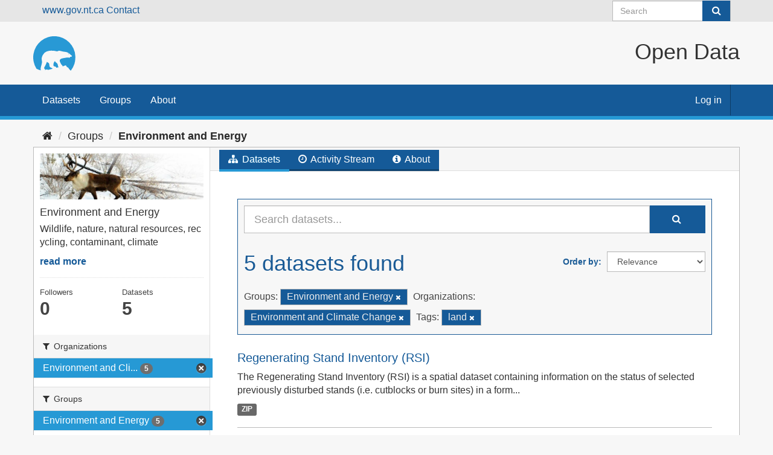

--- FILE ---
content_type: text/html; charset=utf-8
request_url: https://opendata.gov.nt.ca/group/environment-and-energy?groups=environment-and-energy&organization=ecc&_tags_limit=0&tags=land
body_size: 28596
content:
<!DOCTYPE html>
<!--[if IE 9]> <html lang="en" class="ie9"> <![endif]-->
<!--[if gt IE 8]><!--> <html lang="en"> <!--<![endif]-->
  <head>
    <meta charset="utf-8" />
      <meta name="generator" content="ckan 2.9.8" />
      <meta name="viewport" content="width=device-width, initial-scale=1.0">
    <title>Environment and Energy - Groups - Open Data</title>

    
    
  <link rel="shortcut icon" href="/GNWT_Bear_Logo_2016_P109-6C.svg" />
    
  <link rel="alternate" type="application/atom+xml" title="Open Data - Datasets in group: Environment and Energy" href="/feeds/group/environment-and-energy.atom" />

  
    
      
      
      
    

    
    


  


    
      
      
    

    
    <link href="/webassets/base/2471d0b8_main.css" rel="stylesheet"/>
<link href="/webassets/ckanext-harvest/c95a0af2_harvest_css.css" rel="stylesheet"/>
<link href="/webassets/ckanext-scheming/2deda21a_scheming_css.css" rel="stylesheet"/>

<link rel="stylesheet" href="/css/gnwt.css" />
<script>(function(w,d,s,l,i){w[l]=w[l]||[];w[l].push({'gtm.start':
    new Date().getTime(),event:'gtm.js'});var f=d.getElementsByTagName(s)[0],
    j=d.createElement(s),dl=l!='dataLayer'?'&l='+l:'';j.async=true;j.src=
    'https://www.googletagmanager.com/gtm.js?id='+i+dl;f.parentNode.insertBefore(j,f);
    })(window,document,'script','dataLayer','GTM-NPNL7MH');</script>

    

  </head>

  
  <body data-site-root="https://opendata.gov.nt.ca/" data-locale-root="https://opendata.gov.nt.ca/" >

    
    <div class="sr-only sr-only-focusable"><a href="#content">Skip to content</a></div>
  

  
     
<div class="account-masthead">
  <div class="container">
    <a href="https://www.gov.nt.ca" class="header links">www.gov.nt.ca</a>
    <a href="https://www.gov.nt.ca/en/contact-gnwt" class="header-links">Contact</a>


    
      <form class="section site-search simple-input" action="/dataset/" method="get">
        <div class="field">
          <label for="field-sitewide-search">Search Datasets</label>
          <input id="field-sitewide-search" type="text" class="form-control" name="q" placeholder="Search" aria-label="Search datasets"/>
          <button class="btn-search" type="submit" aria-label="Submit"><i class="fa fa-search"></i></button>
        </div>
      </form>
      
  </div>
</div>

<header>
  <div class="header-image container">
     
    <a class="logo" href="/"><img src="/uploads/admin/2023-01-06-192146.085083GNWTBearLogo2016P109-6C.svg"
        alt="Open Data" title="Open Data" class="logo"/></a>
     
    <H1 class="title">Open Data</H1>
  </div>
  
</header>
<header class="navbar navbar-static-top masthead">
    
  <div class="container">
    <div class="navbar-right">
      <button data-target="#main-navigation-toggle" data-toggle="collapse" class="navbar-toggle collapsed" type="button" aria-label="expand or collapse" aria-expanded="false">
        <span class="sr-only">Toggle navigation</span>
        <span class="fa fa-bars"></span>
      </button>
    </div>


    <div class="collapse navbar-collapse" id="main-navigation-toggle">
      
      <nav class="section navigation">
        <ul class="nav nav-pills">
            
		<li><a href="/dataset/">Datasets</a></li><li><a href="/group/">Groups</a></li><li><a href="/about">About</a></li>
	    
        </ul>
      </nav>
      

    </div>
     
    <nav class="account not-authed" aria-label="Account">
      <ul class="list-unstyled">
        
        <li><a href="/user/login">Log in</a></li>
         
      </ul>
    </nav>
     
  </div>
  
    <noscript><iframe src="https://www.googletagmanager.com/ns.html?id=GTM-NPNL7MH"
      height="0" width="0" style="display:none;visibility:hidden"></iframe></noscript>
</header>

  
    <div class="main">
      <div id="content" class="container">
        
          
            <div class="flash-messages">
              
                
              
            </div>
          

          
            <div class="toolbar" role="navigation" aria-label="Breadcrumb">
              
                
                  <ol class="breadcrumb">
                    
<li class="home"><a href="/" aria-label="Home"><i class="fa fa-home"></i><span> Home</span></a></li>
                    
  <li><a href="/group/">Groups</a></li>
  <li class="active"><a href="/group/environment-and-energy">Environment and Energy</a></li>

                  </ol>
                
              
            </div>
          

          <div class="row wrapper">
            
            
            

            
              <aside class="secondary col-sm-3">
                
                
  
  
<div class="module context-info">
  <section class="module-content">
    
    
    <div class="image">
      <a href="">
        <img src="https://opendata.gov.nt.ca/uploads/group/2022-12-17-215007.108914environmentwildlife.jpg" width="190" height="118" alt="environment-and-energy" />
      </a>
    </div>
    
    
    <h1 class="heading">
      Environment and Energy
      
    </h1>
    
    
    
      <p class="description">
        Wildlife, nature, natural resources, recycling, contaminant, climate
      </p>
      <p class="read-more">
        <a href="/group/about/environment-and-energy">read more</a>
      </p>
    
    
    
      
      <div class="nums">
        <dl>
          <dt>Followers</dt>
          <dd data-module="followers-counter" data-module-id="2225d00e-367e-401f-8821-4fb8bc404f9f" data-module-num_followers="0"><span>0</span></dd>
        </dl>
        <dl>
          <dt>Datasets</dt>
          <dd><span>5</span></dd>
        </dl>
      </div>
      
      
      <div class="follow_button">
        
      </div>
      
    
    
  </section>
</div>


  <div class="filters">
    <div>
      
        

    
    
	
	    
	    
		<section class="module module-narrow module-shallow">
		    
			<h2 class="module-heading">
			    <i class="fa fa-filter"></i>
			    
			    Organizations
			</h2>
		    
		    
			
			    
				<nav aria-label="Organizations">
				    <ul class="list-unstyled nav nav-simple nav-facet">
					
					    
					    
					    
					    
					    <li class="nav-item active">
						<a href="/group/2225d00e-367e-401f-8821-4fb8bc404f9f?groups=environment-and-energy&amp;_tags_limit=0&amp;tags=land" title="Environment and Climate Change">
						    <span class="item-label">Environment and Cli...</span>
						    <span class="hidden separator"> - </span>
						    <span class="item-count badge">5</span>
						</a>
					    </li>
					
				    </ul>
				</nav>

				<p class="module-footer">
				    
					
				    
				</p>
			    
			
		    
		</section>
	    
	
    

      
        

    
    
	
	    
	    
		<section class="module module-narrow module-shallow">
		    
			<h2 class="module-heading">
			    <i class="fa fa-filter"></i>
			    
			    Groups
			</h2>
		    
		    
			
			    
				<nav aria-label="Groups">
				    <ul class="list-unstyled nav nav-simple nav-facet">
					
					    
					    
					    
					    
					    <li class="nav-item active">
						<a href="/group/2225d00e-367e-401f-8821-4fb8bc404f9f?organization=ecc&amp;_tags_limit=0&amp;tags=land" title="">
						    <span class="item-label">Environment and Energy</span>
						    <span class="hidden separator"> - </span>
						    <span class="item-count badge">5</span>
						</a>
					    </li>
					
				    </ul>
				</nav>

				<p class="module-footer">
				    
					
				    
				</p>
			    
			
		    
		</section>
	    
	
    

      
        

    
    
	
	    
	    
		<section class="module module-narrow module-shallow">
		    
			<h2 class="module-heading">
			    <i class="fa fa-filter"></i>
			    
			    Tags
			</h2>
		    
		    
			
			    
				<nav aria-label="Tags">
				    <ul class="list-unstyled nav nav-simple nav-facet">
					
					    
					    
					    
					    
					    <li class="nav-item">
						<a href="/group/2225d00e-367e-401f-8821-4fb8bc404f9f?groups=environment-and-energy&amp;organization=ecc&amp;_tags_limit=0&amp;tags=land&amp;tags=environment" title="">
						    <span class="item-label">environment</span>
						    <span class="hidden separator"> - </span>
						    <span class="item-count badge">5</span>
						</a>
					    </li>
					
					    
					    
					    
					    
					    <li class="nav-item active">
						<a href="/group/2225d00e-367e-401f-8821-4fb8bc404f9f?groups=environment-and-energy&amp;organization=ecc&amp;_tags_limit=0" title="">
						    <span class="item-label">land</span>
						    <span class="hidden separator"> - </span>
						    <span class="item-count badge">5</span>
						</a>
					    </li>
					
					    
					    
					    
					    
					    <li class="nav-item">
						<a href="/group/2225d00e-367e-401f-8821-4fb8bc404f9f?groups=environment-and-energy&amp;organization=ecc&amp;_tags_limit=0&amp;tags=land&amp;tags=climate+change" title="">
						    <span class="item-label">climate change</span>
						    <span class="hidden separator"> - </span>
						    <span class="item-count badge">4</span>
						</a>
					    </li>
					
					    
					    
					    
					    
					    <li class="nav-item">
						<a href="/group/2225d00e-367e-401f-8821-4fb8bc404f9f?groups=environment-and-energy&amp;organization=ecc&amp;_tags_limit=0&amp;tags=land&amp;tags=environment+and+energy" title="">
						    <span class="item-label">environment and energy</span>
						    <span class="hidden separator"> - </span>
						    <span class="item-count badge">4</span>
						</a>
					    </li>
					
					    
					    
					    
					    
					    <li class="nav-item">
						<a href="/group/2225d00e-367e-401f-8821-4fb8bc404f9f?groups=environment-and-energy&amp;organization=ecc&amp;_tags_limit=0&amp;tags=land&amp;tags=conservation" title="">
						    <span class="item-label">conservation</span>
						    <span class="hidden separator"> - </span>
						    <span class="item-count badge">3</span>
						</a>
					    </li>
					
					    
					    
					    
					    
					    <li class="nav-item">
						<a href="/group/2225d00e-367e-401f-8821-4fb8bc404f9f?groups=environment-and-energy&amp;organization=ecc&amp;_tags_limit=0&amp;tags=land&amp;tags=water" title="">
						    <span class="item-label">water</span>
						    <span class="hidden separator"> - </span>
						    <span class="item-count badge">3</span>
						</a>
					    </li>
					
					    
					    
					    
					    
					    <li class="nav-item">
						<a href="/group/2225d00e-367e-401f-8821-4fb8bc404f9f?groups=environment-and-energy&amp;organization=ecc&amp;_tags_limit=0&amp;tags=land&amp;tags=forestry" title="">
						    <span class="item-label">forestry</span>
						    <span class="hidden separator"> - </span>
						    <span class="item-count badge">2</span>
						</a>
					    </li>
					
					    
					    
					    
					    
					    <li class="nav-item">
						<a href="/group/2225d00e-367e-401f-8821-4fb8bc404f9f?groups=environment-and-energy&amp;organization=ecc&amp;_tags_limit=0&amp;tags=land&amp;tags=community" title="">
						    <span class="item-label">community</span>
						    <span class="hidden separator"> - </span>
						    <span class="item-count badge">1</span>
						</a>
					    </li>
					
					    
					    
					    
					    
					    <li class="nav-item">
						<a href="/group/2225d00e-367e-401f-8821-4fb8bc404f9f?groups=environment-and-energy&amp;organization=ecc&amp;_tags_limit=0&amp;tags=land&amp;tags=Environment+and+Energy" title="">
						    <span class="item-label">Environment and Energy</span>
						    <span class="hidden separator"> - </span>
						    <span class="item-count badge">1</span>
						</a>
					    </li>
					
					    
					    
					    
					    
					    <li class="nav-item">
						<a href="/group/2225d00e-367e-401f-8821-4fb8bc404f9f?groups=environment-and-energy&amp;organization=ecc&amp;_tags_limit=0&amp;tags=land&amp;tags=exploration" title="">
						    <span class="item-label">exploration</span>
						    <span class="hidden separator"> - </span>
						    <span class="item-count badge">1</span>
						</a>
					    </li>
					
					    
					    
					    
					    
					    <li class="nav-item">
						<a href="/group/2225d00e-367e-401f-8821-4fb8bc404f9f?groups=environment-and-energy&amp;organization=ecc&amp;_tags_limit=0&amp;tags=land&amp;tags=fire" title="">
						    <span class="item-label">fire</span>
						    <span class="hidden separator"> - </span>
						    <span class="item-count badge">1</span>
						</a>
					    </li>
					
					    
					    
					    
					    
					    <li class="nav-item">
						<a href="/group/2225d00e-367e-401f-8821-4fb8bc404f9f?groups=environment-and-energy&amp;organization=ecc&amp;_tags_limit=0&amp;tags=land&amp;tags=forest" title="">
						    <span class="item-label">forest</span>
						    <span class="hidden separator"> - </span>
						    <span class="item-count badge">1</span>
						</a>
					    </li>
					
					    
					    
					    
					    
					    <li class="nav-item">
						<a href="/group/2225d00e-367e-401f-8821-4fb8bc404f9f?groups=environment-and-energy&amp;organization=ecc&amp;_tags_limit=0&amp;tags=land&amp;tags=hunting" title="">
						    <span class="item-label">hunting</span>
						    <span class="hidden separator"> - </span>
						    <span class="item-count badge">1</span>
						</a>
					    </li>
					
					    
					    
					    
					    
					    <li class="nav-item">
						<a href="/group/2225d00e-367e-401f-8821-4fb8bc404f9f?groups=environment-and-energy&amp;organization=ecc&amp;_tags_limit=0&amp;tags=land&amp;tags=trapping" title="">
						    <span class="item-label">trapping</span>
						    <span class="hidden separator"> - </span>
						    <span class="item-count badge">1</span>
						</a>
					    </li>
					
				    </ul>
				</nav>

				<p class="module-footer">
				    
					<a href="/group/2225d00e-367e-401f-8821-4fb8bc404f9f?groups=environment-and-energy&amp;organization=ecc&amp;tags=land" class="read-more">Show Only Popular Tags</a>
				    
				</p>
			    
			
		    
		</section>
	    
	
    

      
        

    
    
	
	    
	    
		<section class="module module-narrow module-shallow">
		    
			<h2 class="module-heading">
			    <i class="fa fa-filter"></i>
			    
			    Formats
			</h2>
		    
		    
			
			    
				<nav aria-label="Formats">
				    <ul class="list-unstyled nav nav-simple nav-facet">
					
					    
					    
					    
					    
					    <li class="nav-item">
						<a href="/group/2225d00e-367e-401f-8821-4fb8bc404f9f?groups=environment-and-energy&amp;organization=ecc&amp;_tags_limit=0&amp;tags=land&amp;res_format=HTML" title="">
						    <span class="item-label">HTML</span>
						    <span class="hidden separator"> - </span>
						    <span class="item-count badge">4</span>
						</a>
					    </li>
					
					    
					    
					    
					    
					    <li class="nav-item">
						<a href="/group/2225d00e-367e-401f-8821-4fb8bc404f9f?groups=environment-and-energy&amp;organization=ecc&amp;_tags_limit=0&amp;tags=land&amp;res_format=XLSX" title="">
						    <span class="item-label">XLSX</span>
						    <span class="hidden separator"> - </span>
						    <span class="item-count badge">1</span>
						</a>
					    </li>
					
					    
					    
					    
					    
					    <li class="nav-item">
						<a href="/group/2225d00e-367e-401f-8821-4fb8bc404f9f?groups=environment-and-energy&amp;organization=ecc&amp;_tags_limit=0&amp;tags=land&amp;res_format=ZIP" title="">
						    <span class="item-label">ZIP</span>
						    <span class="hidden separator"> - </span>
						    <span class="item-count badge">1</span>
						</a>
					    </li>
					
				    </ul>
				</nav>

				<p class="module-footer">
				    
					
				    
				</p>
			    
			
		    
		</section>
	    
	
    

      
        

    
    
	
	    
	    
		<section class="module module-narrow module-shallow">
		    
			<h2 class="module-heading">
			    <i class="fa fa-filter"></i>
			    
			    Licenses
			</h2>
		    
		    
			
			    
				<nav aria-label="Licenses">
				    <ul class="list-unstyled nav nav-simple nav-facet">
					
					    
					    
					    
					    
					    <li class="nav-item">
						<a href="/group/2225d00e-367e-401f-8821-4fb8bc404f9f?groups=environment-and-energy&amp;organization=ecc&amp;_tags_limit=0&amp;tags=land&amp;license_id=GNWT" title="Open Government Licence -  Northwest Territories">
						    <span class="item-label">Open Government Lic...</span>
						    <span class="hidden separator"> - </span>
						    <span class="item-count badge">5</span>
						</a>
					    </li>
					
				    </ul>
				</nav>

				<p class="module-footer">
				    
					
				    
				</p>
			    
			
		    
		</section>
	    
	
    

      
    </div>
    <a class="close no-text hide-filters"><i class="fa fa-times-circle"></i><span class="text">close</span></a>
  </div>

              </aside>
            

            
              <div class="primary col-sm-9 col-xs-12" role="main">
                
                
                  <article class="module">
                    
                      <header class="module-content page-header">
                        
                        <ul class="nav nav-tabs">
                          
  <li class="active"><a href="/group/environment-and-energy"><i class="fa fa-sitemap"></i> Datasets</a></li>
  <li><a href="/group/activity/environment-and-energy/0"><i class="fa fa-clock-o"></i> Activity Stream</a></li>
  <li><a href="/group/about/environment-and-energy"><i class="fa fa-info-circle"></i> About</a></li>

                        </ul>
                      </header>
                    
                    <div class="module-content">
                      
                      
  
    
    
    







<form id="group-datasets-search-form" class="search-form" method="get" data-module="select-switch">

  
    <div class="input-group search-input-group">
      <input aria-label="Search datasets..." id="field-giant-search" type="text" class="form-control input-lg" name="q" value="" autocomplete="off" placeholder="Search datasets...">
      
      <span class="input-group-btn">
        <button class="btn btn-default btn-lg" type="submit" value="search" aria-label="Submit">
          <i class="fa fa-search"></i>
        </button>
      </span>
      
    </div>
  

  
    <span>
  
  

  
  
  
  <input type="hidden" name="groups" value="environment-and-energy" />
  
  
  
  
  
  <input type="hidden" name="organization" value="ecc" />
  
  
  
  
  
  <input type="hidden" name="tags" value="land" />
  
  
  
  </span>
  

  
    
      <div class="form-select form-group control-order-by">
        <label for="field-order-by">Order by</label>
        <select id="field-order-by" name="sort" class="form-control">
          
            
              <option value="score desc, metadata_modified desc">Relevance</option>
            
          
            
              <option value="title_string asc">Name Ascending</option>
            
          
            
              <option value="title_string desc">Name Descending</option>
            
          
            
              <option value="metadata_modified desc">Last Modified</option>
            
          
            
          
        </select>
        
        <button class="btn btn-default js-hide" type="submit">Go</button>
        
      </div>
    
  

  
    
      <h1>

  
  
  
  

5 datasets found</h1>
    
  

  
    
      <p class="filter-list">
        
          
          <span class="facet">Groups:</span>
          
            <span class="filtered pill">Environment and Energy
              <a href="/group/environment-and-energy?organization=ecc&amp;_tags_limit=0&amp;tags=land" class="remove" title="Remove"><i class="fa fa-times"></i></a>
            </span>
          
        
          
          <span class="facet">Organizations:</span>
          
            <span class="filtered pill">Environment and Climate Change
              <a href="/group/environment-and-energy?groups=environment-and-energy&amp;_tags_limit=0&amp;tags=land" class="remove" title="Remove"><i class="fa fa-times"></i></a>
            </span>
          
        
          
          <span class="facet">Tags:</span>
          
            <span class="filtered pill">land
              <a href="/group/environment-and-energy?groups=environment-and-energy&amp;organization=ecc&amp;_tags_limit=0" class="remove" title="Remove"><i class="fa fa-times"></i></a>
            </span>
          
        
      </p>
      <a class="show-filters btn btn-default">Filter Results</a>
    
  

</form>




  
  
    
      

  
    <ul class="dataset-list list-unstyled">
    	
	      
	        






  <li class="dataset-item">
    
      <div class="dataset-content">
        
          <h2 class="dataset-heading">
            
              
            
            
		<a href="/dataset/regenerating-stand-inventory-rsi">Regenerating Stand Inventory (RSI)</a>
            
            
              
              
            
          </h2>
        
        
          
        
        
          
            <div>The Regenerating Stand Inventory (RSI) is a spatial dataset containing information on the status of selected previously disturbed stands (i.e. cutblocks or burn sites) in a form...</div>
          
        
      </div>
      
        
          
            <ul class="dataset-resources list-unstyled">
              
                
                <li>
                  <a href="/dataset/regenerating-stand-inventory-rsi" class="label label-default" data-format="zip">ZIP</a>
                </li>
                
              
            </ul>
          
        
      
    
  </li>

	      
	        






  <li class="dataset-item">
    
      <div class="dataset-content">
        
          <h2 class="dataset-heading">
            
              
            
            
		<a href="/dataset/transboundary-river-water-quality-monitoring-network">Transboundary River Water Quality Monitoring Network</a>
            
            
              
              
            
          </h2>
        
        
          
        
        
          
            <div>The Department of Environment and Natural Resources (ENR) is responsible for monitoring transboundary waters to ensure that upstream provinces and territories are not causing...</div>
          
        
      </div>
      
        
          
            <ul class="dataset-resources list-unstyled">
              
                
                <li>
                  <a href="/dataset/transboundary-river-water-quality-monitoring-network" class="label label-default" data-format="html">HTML</a>
                </li>
                
              
            </ul>
          
        
      
    
  </li>

	      
	        






  <li class="dataset-item">
    
      <div class="dataset-content">
        
          <h2 class="dataset-heading">
            
              
            
            
		<a href="/dataset/snow-survey-data">Snow Survey Data</a>
            
            
              
              
            
          </h2>
        
        
          
        
        
          
            <div>The Government of the Northwest Territories maintains a small network of snow survey stations in the Northwest Territories (NWT) for flood monitoring, wildfire prediction and...</div>
          
        
      </div>
      
        
          
            <ul class="dataset-resources list-unstyled">
              
                
                <li>
                  <a href="/dataset/snow-survey-data" class="label label-default" data-format="html">HTML</a>
                </li>
                
                <li>
                  <a href="/dataset/snow-survey-data" class="label label-default" data-format="xlsx">XLSX</a>
                </li>
                
              
            </ul>
          
        
      
    
  </li>

	      
	        






  <li class="dataset-item">
    
      <div class="dataset-content">
        
          <h2 class="dataset-heading">
            
              
            
            
		<a href="/dataset/landcover-classification">Landcover classification</a>
            
            
              
              
            
          </h2>
        
        
          
        
        
          
            <div>An update to the land cover over Phase 1 of the Northwest Territories study area was undertaken using Landsat TM imagery collected from 2006 to 2008 (c.2007); the Phase 2 and...</div>
          
        
      </div>
      
        
          
            <ul class="dataset-resources list-unstyled">
              
                
                <li>
                  <a href="/dataset/landcover-classification" class="label label-default" data-format="html">HTML</a>
                </li>
                
              
            </ul>
          
        
      
    
  </li>

	      
	        






  <li class="dataset-item">
    
      <div class="dataset-content">
        
          <h2 class="dataset-heading">
            
              
            
            
		<a href="/dataset/ecological-land-classification">Ecological Land Classification</a>
            
            
              
              
            
          </h2>
        
        
          
        
        
          
            <div>The Inventory of Landscape Change Map Viewer to explore spatial data related to human and natural disturbance in the Northwest Territories. NWT-wide classification of ecosystems...</div>
          
        
      </div>
      
        
          
            <ul class="dataset-resources list-unstyled">
              
                
                <li>
                  <a href="/dataset/ecological-land-classification" class="label label-default" data-format="html">HTML</a>
                </li>
                
              
            </ul>
          
        
      
    
  </li>

	      
	    
    </ul>
  

    
  
  
    
  

                    </div>
                  </article>
                
              </div>
            
          </div>
        
      </div>
    </div>
  
    <footer class="site-footer">
  <div class="container">
    
    <div class="row">
      <div class="col-md-8 footer-links">
        
          <ul class="list-unstyled">
            
              <li><a href="/about">About Open Data</a></li>
            
          </ul>
          <ul class="list-unstyled">
            
              
              <li><a href="http://docs.ckan.org/en/2.9/api/">CKAN API</a></li>
              <li><a href="http://www.ckan.org/">CKAN Association</a></li>
              <li><a href="http://www.opendefinition.org/okd/"><img src="/base/images/od_80x15_blue.png" alt="Open Data"></a></li>
            
          </ul>
        
      </div>
      <div class="col-md-4 attribution">
        
          <p><strong>Powered by</strong> <a class="hide-text ckan-footer-logo" href="http://ckan.org">CKAN</a></p>
        
        
          
<form class="form-inline form-select lang-select" action="/util/redirect" data-module="select-switch" method="POST">
  <label for="field-lang-select">Language</label>
  <select id="field-lang-select" name="url" data-module="autocomplete" data-module-dropdown-class="lang-dropdown" data-module-container-class="lang-container">
    
      <option value="/en/group/environment-and-energy?groups=environment-and-energy&amp;organization=ecc&amp;_tags_limit=0&amp;tags=land" selected="selected">
        English
      </option>
    
  </select>
  <button class="btn btn-default js-hide" type="submit">Go</button>
</form>
        
      </div>
    </div>
    
  </div>

  
    
  
</footer>
  
  
  
  
  
    

      

    
    
    <link href="/webassets/vendor/f3b8236b_select2.css" rel="stylesheet"/>
<link href="/webassets/vendor/0b01aef1_font-awesome.css" rel="stylesheet"/>
    <script src="/webassets/vendor/d8ae4bed_jquery.js" type="text/javascript"></script>
<script src="/webassets/vendor/bfa47fa0_vendor.js" type="text/javascript"></script>
<script src="/webassets/vendor/580fa18d_bootstrap.js" type="text/javascript"></script>
<script src="/webassets/base/15a18f6c_main.js" type="text/javascript"></script>
<script src="/webassets/base/2448af8b_ckan.js" type="text/javascript"></script>
  </body>
</html>